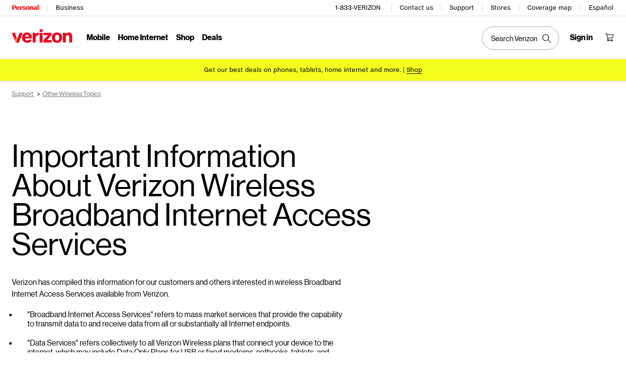

--- FILE ---
content_type: text/javascript
request_url: https://www.verizon.com/etc.clientlibs/support/components/content/accordion_step/clientlib.js
body_size: 20
content:
jQuery(document).ready(function(){

    function goToByScroll(val) {
       jQuery('html,body').animate({
            scrollTop: $(val).offset().top - 250
        }, 500);
    }
    jQuery('.accordion-step-container .textimage .text a').click(function(e) {
        if (this.getAttribute("href") && this.getAttribute("href").startsWith("#")){
           /* e.preventDefault();*/
            goToByScroll(jQuery(this).attr('href'));
        }
    });
});
